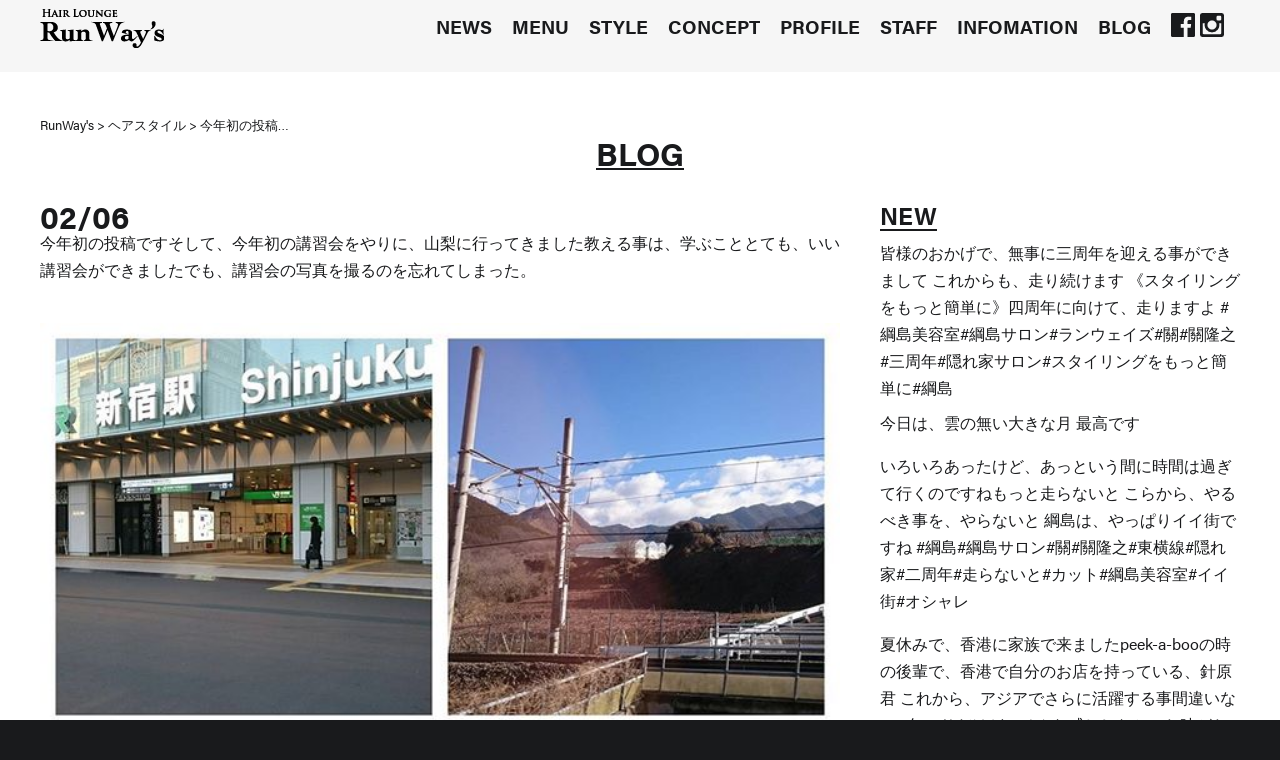

--- FILE ---
content_type: text/html; charset=UTF-8
request_url: http://runway-s.com/%E4%BB%8A%E5%B9%B4%E5%88%9D%E3%81%AE%E6%8A%95%E7%A8%BF%E3%81%A7%E3%81%99%E3%81%9D%E3%81%97%E3%81%A6%E3%80%81%E4%BB%8A%E5%B9%B4%E5%88%9D%E3%81%AE%E8%AC%9B%E7%BF%92%E4%BC%9A%E3%82%92%E3%82%84%E3%82%8A/
body_size: 9831
content:
<!DOCTYPE html>
<html lang="ja">

<head>
    <meta charset="UTF-8">
    <meta name="viewport" content="width=device-width,initial-scale=1">
        <script src="https://use.typekit.net/fro0rkp.js"></script>
    <script>
        try {
            Typekit.load({
                async: true
            });
        } catch (e) {}
    </script>
        <title>今年初の投稿ですそして、今年初の講習会をやりに、山梨に行ってきました教える事は、学ぶこととても、いい講習会ができましたでも、講習会の写真を撮るのを忘れてしまった。 &#8211; RunWay&#039;s</title>
<meta name='robots' content='max-image-preview:large' />
<link rel='dns-prefetch' href='//code.jquery.com' />
<link rel='dns-prefetch' href='//s.w.org' />
<link rel="alternate" type="application/rss+xml" title="RunWay&#039;s &raquo; 今年初の投稿ですそして、今年初の講習会をやりに、山梨に行ってきました教える事は、学ぶこととても、いい講習会ができましたでも、講習会の写真を撮るのを忘れてしまった。 のコメントのフィード" href="http://runway-s.com/%e4%bb%8a%e5%b9%b4%e5%88%9d%e3%81%ae%e6%8a%95%e7%a8%bf%e3%81%a7%e3%81%99%e3%81%9d%e3%81%97%e3%81%a6%e3%80%81%e4%bb%8a%e5%b9%b4%e5%88%9d%e3%81%ae%e8%ac%9b%e7%bf%92%e4%bc%9a%e3%82%92%e3%82%84%e3%82%8a/feed/" />
<script type="text/javascript">
window._wpemojiSettings = {"baseUrl":"https:\/\/s.w.org\/images\/core\/emoji\/14.0.0\/72x72\/","ext":".png","svgUrl":"https:\/\/s.w.org\/images\/core\/emoji\/14.0.0\/svg\/","svgExt":".svg","source":{"concatemoji":"http:\/\/runway-s.com\/wp-includes\/js\/wp-emoji-release.min.js?ver=6.0.11"}};
/*! This file is auto-generated */
!function(e,a,t){var n,r,o,i=a.createElement("canvas"),p=i.getContext&&i.getContext("2d");function s(e,t){var a=String.fromCharCode,e=(p.clearRect(0,0,i.width,i.height),p.fillText(a.apply(this,e),0,0),i.toDataURL());return p.clearRect(0,0,i.width,i.height),p.fillText(a.apply(this,t),0,0),e===i.toDataURL()}function c(e){var t=a.createElement("script");t.src=e,t.defer=t.type="text/javascript",a.getElementsByTagName("head")[0].appendChild(t)}for(o=Array("flag","emoji"),t.supports={everything:!0,everythingExceptFlag:!0},r=0;r<o.length;r++)t.supports[o[r]]=function(e){if(!p||!p.fillText)return!1;switch(p.textBaseline="top",p.font="600 32px Arial",e){case"flag":return s([127987,65039,8205,9895,65039],[127987,65039,8203,9895,65039])?!1:!s([55356,56826,55356,56819],[55356,56826,8203,55356,56819])&&!s([55356,57332,56128,56423,56128,56418,56128,56421,56128,56430,56128,56423,56128,56447],[55356,57332,8203,56128,56423,8203,56128,56418,8203,56128,56421,8203,56128,56430,8203,56128,56423,8203,56128,56447]);case"emoji":return!s([129777,127995,8205,129778,127999],[129777,127995,8203,129778,127999])}return!1}(o[r]),t.supports.everything=t.supports.everything&&t.supports[o[r]],"flag"!==o[r]&&(t.supports.everythingExceptFlag=t.supports.everythingExceptFlag&&t.supports[o[r]]);t.supports.everythingExceptFlag=t.supports.everythingExceptFlag&&!t.supports.flag,t.DOMReady=!1,t.readyCallback=function(){t.DOMReady=!0},t.supports.everything||(n=function(){t.readyCallback()},a.addEventListener?(a.addEventListener("DOMContentLoaded",n,!1),e.addEventListener("load",n,!1)):(e.attachEvent("onload",n),a.attachEvent("onreadystatechange",function(){"complete"===a.readyState&&t.readyCallback()})),(e=t.source||{}).concatemoji?c(e.concatemoji):e.wpemoji&&e.twemoji&&(c(e.twemoji),c(e.wpemoji)))}(window,document,window._wpemojiSettings);
</script>
<style type="text/css">
img.wp-smiley,
img.emoji {
	display: inline !important;
	border: none !important;
	box-shadow: none !important;
	height: 1em !important;
	width: 1em !important;
	margin: 0 0.07em !important;
	vertical-align: -0.1em !important;
	background: none !important;
	padding: 0 !important;
}
</style>
	<link rel='stylesheet' id='base-style-css'  href='http://runway-s.com/wp-content/themes/runways/style.css?ver=1.0' type='text/css' media='all' />
<link rel='stylesheet' id='wp-block-library-css'  href='http://runway-s.com/wp-includes/css/dist/block-library/style.min.css?ver=6.0.11' type='text/css' media='all' />
<style id='global-styles-inline-css' type='text/css'>
body{--wp--preset--color--black: #000000;--wp--preset--color--cyan-bluish-gray: #abb8c3;--wp--preset--color--white: #ffffff;--wp--preset--color--pale-pink: #f78da7;--wp--preset--color--vivid-red: #cf2e2e;--wp--preset--color--luminous-vivid-orange: #ff6900;--wp--preset--color--luminous-vivid-amber: #fcb900;--wp--preset--color--light-green-cyan: #7bdcb5;--wp--preset--color--vivid-green-cyan: #00d084;--wp--preset--color--pale-cyan-blue: #8ed1fc;--wp--preset--color--vivid-cyan-blue: #0693e3;--wp--preset--color--vivid-purple: #9b51e0;--wp--preset--gradient--vivid-cyan-blue-to-vivid-purple: linear-gradient(135deg,rgba(6,147,227,1) 0%,rgb(155,81,224) 100%);--wp--preset--gradient--light-green-cyan-to-vivid-green-cyan: linear-gradient(135deg,rgb(122,220,180) 0%,rgb(0,208,130) 100%);--wp--preset--gradient--luminous-vivid-amber-to-luminous-vivid-orange: linear-gradient(135deg,rgba(252,185,0,1) 0%,rgba(255,105,0,1) 100%);--wp--preset--gradient--luminous-vivid-orange-to-vivid-red: linear-gradient(135deg,rgba(255,105,0,1) 0%,rgb(207,46,46) 100%);--wp--preset--gradient--very-light-gray-to-cyan-bluish-gray: linear-gradient(135deg,rgb(238,238,238) 0%,rgb(169,184,195) 100%);--wp--preset--gradient--cool-to-warm-spectrum: linear-gradient(135deg,rgb(74,234,220) 0%,rgb(151,120,209) 20%,rgb(207,42,186) 40%,rgb(238,44,130) 60%,rgb(251,105,98) 80%,rgb(254,248,76) 100%);--wp--preset--gradient--blush-light-purple: linear-gradient(135deg,rgb(255,206,236) 0%,rgb(152,150,240) 100%);--wp--preset--gradient--blush-bordeaux: linear-gradient(135deg,rgb(254,205,165) 0%,rgb(254,45,45) 50%,rgb(107,0,62) 100%);--wp--preset--gradient--luminous-dusk: linear-gradient(135deg,rgb(255,203,112) 0%,rgb(199,81,192) 50%,rgb(65,88,208) 100%);--wp--preset--gradient--pale-ocean: linear-gradient(135deg,rgb(255,245,203) 0%,rgb(182,227,212) 50%,rgb(51,167,181) 100%);--wp--preset--gradient--electric-grass: linear-gradient(135deg,rgb(202,248,128) 0%,rgb(113,206,126) 100%);--wp--preset--gradient--midnight: linear-gradient(135deg,rgb(2,3,129) 0%,rgb(40,116,252) 100%);--wp--preset--duotone--dark-grayscale: url('#wp-duotone-dark-grayscale');--wp--preset--duotone--grayscale: url('#wp-duotone-grayscale');--wp--preset--duotone--purple-yellow: url('#wp-duotone-purple-yellow');--wp--preset--duotone--blue-red: url('#wp-duotone-blue-red');--wp--preset--duotone--midnight: url('#wp-duotone-midnight');--wp--preset--duotone--magenta-yellow: url('#wp-duotone-magenta-yellow');--wp--preset--duotone--purple-green: url('#wp-duotone-purple-green');--wp--preset--duotone--blue-orange: url('#wp-duotone-blue-orange');--wp--preset--font-size--small: 13px;--wp--preset--font-size--medium: 20px;--wp--preset--font-size--large: 36px;--wp--preset--font-size--x-large: 42px;}.has-black-color{color: var(--wp--preset--color--black) !important;}.has-cyan-bluish-gray-color{color: var(--wp--preset--color--cyan-bluish-gray) !important;}.has-white-color{color: var(--wp--preset--color--white) !important;}.has-pale-pink-color{color: var(--wp--preset--color--pale-pink) !important;}.has-vivid-red-color{color: var(--wp--preset--color--vivid-red) !important;}.has-luminous-vivid-orange-color{color: var(--wp--preset--color--luminous-vivid-orange) !important;}.has-luminous-vivid-amber-color{color: var(--wp--preset--color--luminous-vivid-amber) !important;}.has-light-green-cyan-color{color: var(--wp--preset--color--light-green-cyan) !important;}.has-vivid-green-cyan-color{color: var(--wp--preset--color--vivid-green-cyan) !important;}.has-pale-cyan-blue-color{color: var(--wp--preset--color--pale-cyan-blue) !important;}.has-vivid-cyan-blue-color{color: var(--wp--preset--color--vivid-cyan-blue) !important;}.has-vivid-purple-color{color: var(--wp--preset--color--vivid-purple) !important;}.has-black-background-color{background-color: var(--wp--preset--color--black) !important;}.has-cyan-bluish-gray-background-color{background-color: var(--wp--preset--color--cyan-bluish-gray) !important;}.has-white-background-color{background-color: var(--wp--preset--color--white) !important;}.has-pale-pink-background-color{background-color: var(--wp--preset--color--pale-pink) !important;}.has-vivid-red-background-color{background-color: var(--wp--preset--color--vivid-red) !important;}.has-luminous-vivid-orange-background-color{background-color: var(--wp--preset--color--luminous-vivid-orange) !important;}.has-luminous-vivid-amber-background-color{background-color: var(--wp--preset--color--luminous-vivid-amber) !important;}.has-light-green-cyan-background-color{background-color: var(--wp--preset--color--light-green-cyan) !important;}.has-vivid-green-cyan-background-color{background-color: var(--wp--preset--color--vivid-green-cyan) !important;}.has-pale-cyan-blue-background-color{background-color: var(--wp--preset--color--pale-cyan-blue) !important;}.has-vivid-cyan-blue-background-color{background-color: var(--wp--preset--color--vivid-cyan-blue) !important;}.has-vivid-purple-background-color{background-color: var(--wp--preset--color--vivid-purple) !important;}.has-black-border-color{border-color: var(--wp--preset--color--black) !important;}.has-cyan-bluish-gray-border-color{border-color: var(--wp--preset--color--cyan-bluish-gray) !important;}.has-white-border-color{border-color: var(--wp--preset--color--white) !important;}.has-pale-pink-border-color{border-color: var(--wp--preset--color--pale-pink) !important;}.has-vivid-red-border-color{border-color: var(--wp--preset--color--vivid-red) !important;}.has-luminous-vivid-orange-border-color{border-color: var(--wp--preset--color--luminous-vivid-orange) !important;}.has-luminous-vivid-amber-border-color{border-color: var(--wp--preset--color--luminous-vivid-amber) !important;}.has-light-green-cyan-border-color{border-color: var(--wp--preset--color--light-green-cyan) !important;}.has-vivid-green-cyan-border-color{border-color: var(--wp--preset--color--vivid-green-cyan) !important;}.has-pale-cyan-blue-border-color{border-color: var(--wp--preset--color--pale-cyan-blue) !important;}.has-vivid-cyan-blue-border-color{border-color: var(--wp--preset--color--vivid-cyan-blue) !important;}.has-vivid-purple-border-color{border-color: var(--wp--preset--color--vivid-purple) !important;}.has-vivid-cyan-blue-to-vivid-purple-gradient-background{background: var(--wp--preset--gradient--vivid-cyan-blue-to-vivid-purple) !important;}.has-light-green-cyan-to-vivid-green-cyan-gradient-background{background: var(--wp--preset--gradient--light-green-cyan-to-vivid-green-cyan) !important;}.has-luminous-vivid-amber-to-luminous-vivid-orange-gradient-background{background: var(--wp--preset--gradient--luminous-vivid-amber-to-luminous-vivid-orange) !important;}.has-luminous-vivid-orange-to-vivid-red-gradient-background{background: var(--wp--preset--gradient--luminous-vivid-orange-to-vivid-red) !important;}.has-very-light-gray-to-cyan-bluish-gray-gradient-background{background: var(--wp--preset--gradient--very-light-gray-to-cyan-bluish-gray) !important;}.has-cool-to-warm-spectrum-gradient-background{background: var(--wp--preset--gradient--cool-to-warm-spectrum) !important;}.has-blush-light-purple-gradient-background{background: var(--wp--preset--gradient--blush-light-purple) !important;}.has-blush-bordeaux-gradient-background{background: var(--wp--preset--gradient--blush-bordeaux) !important;}.has-luminous-dusk-gradient-background{background: var(--wp--preset--gradient--luminous-dusk) !important;}.has-pale-ocean-gradient-background{background: var(--wp--preset--gradient--pale-ocean) !important;}.has-electric-grass-gradient-background{background: var(--wp--preset--gradient--electric-grass) !important;}.has-midnight-gradient-background{background: var(--wp--preset--gradient--midnight) !important;}.has-small-font-size{font-size: var(--wp--preset--font-size--small) !important;}.has-medium-font-size{font-size: var(--wp--preset--font-size--medium) !important;}.has-large-font-size{font-size: var(--wp--preset--font-size--large) !important;}.has-x-large-font-size{font-size: var(--wp--preset--font-size--x-large) !important;}
</style>
<script type='text/javascript' src='http://code.jquery.com/jquery-1.10.1.min.js?ver=1.12.4' id='jquery-js'></script>
<link rel="https://api.w.org/" href="http://runway-s.com/wp-json/" /><link rel="alternate" type="application/json" href="http://runway-s.com/wp-json/wp/v2/posts/235" /><link rel="EditURI" type="application/rsd+xml" title="RSD" href="http://runway-s.com/xmlrpc.php?rsd" />
<link rel="wlwmanifest" type="application/wlwmanifest+xml" href="http://runway-s.com/wp-includes/wlwmanifest.xml" /> 
<meta name="generator" content="WordPress 6.0.11" />
<link rel="canonical" href="http://runway-s.com/%e4%bb%8a%e5%b9%b4%e5%88%9d%e3%81%ae%e6%8a%95%e7%a8%bf%e3%81%a7%e3%81%99%e3%81%9d%e3%81%97%e3%81%a6%e3%80%81%e4%bb%8a%e5%b9%b4%e5%88%9d%e3%81%ae%e8%ac%9b%e7%bf%92%e4%bc%9a%e3%82%92%e3%82%84%e3%82%8a/" />
<link rel='shortlink' href='http://runway-s.com/?p=235' />
<link rel="alternate" type="application/json+oembed" href="http://runway-s.com/wp-json/oembed/1.0/embed?url=http%3A%2F%2Frunway-s.com%2F%25e4%25bb%258a%25e5%25b9%25b4%25e5%2588%259d%25e3%2581%25ae%25e6%258a%2595%25e7%25a8%25bf%25e3%2581%25a7%25e3%2581%2599%25e3%2581%259d%25e3%2581%2597%25e3%2581%25a6%25e3%2580%2581%25e4%25bb%258a%25e5%25b9%25b4%25e5%2588%259d%25e3%2581%25ae%25e8%25ac%259b%25e7%25bf%2592%25e4%25bc%259a%25e3%2582%2592%25e3%2582%2584%25e3%2582%258a%2F" />
<link rel="alternate" type="text/xml+oembed" href="http://runway-s.com/wp-json/oembed/1.0/embed?url=http%3A%2F%2Frunway-s.com%2F%25e4%25bb%258a%25e5%25b9%25b4%25e5%2588%259d%25e3%2581%25ae%25e6%258a%2595%25e7%25a8%25bf%25e3%2581%25a7%25e3%2581%2599%25e3%2581%259d%25e3%2581%2597%25e3%2581%25a6%25e3%2580%2581%25e4%25bb%258a%25e5%25b9%25b4%25e5%2588%259d%25e3%2581%25ae%25e8%25ac%259b%25e7%25bf%2592%25e4%25bc%259a%25e3%2582%2592%25e3%2582%2584%25e3%2582%258a%2F&#038;format=xml" />
<link rel="icon" href="http://runway-s.com/wp-content/uploads/2016/09/cropped-fabicon-1-1-32x32.png" sizes="32x32" />
<link rel="icon" href="http://runway-s.com/wp-content/uploads/2016/09/cropped-fabicon-1-1-192x192.png" sizes="192x192" />
<link rel="apple-touch-icon" href="http://runway-s.com/wp-content/uploads/2016/09/cropped-fabicon-1-1-180x180.png" />
<meta name="msapplication-TileImage" content="http://runway-s.com/wp-content/uploads/2016/09/cropped-fabicon-1-1-270x270.png" />
</head>

<body>
    <header>
        <div class="container">
          <a href="http://runway-s.com/">
            <div id="header-logo">
<figure class="wp-block-image size-full"><img loading="lazy" width="124" height="39" src="http://runway-s.com/wp-content/uploads/2016/09/logo2-1.png" alt="" class="wp-image-66"/></figure>
</div>
          </a>
            <nav id="desktop-nav">
                <ul>
                    <li><a href="http://runway-s.com/#news">NEWS</a></li>
                    <li><a href="http://runway-s.com/#menu">MENU</a></li>
                    <li><a href="http://runway-s.com/#style">STYLE</a></li>
                    <li><a href="http://runway-s.com/#concept">CONCEPT</a></li>
                    <li><a href="http://runway-s.com/#profile">PROFILE</a></li>
                    <li><a href="http://runway-s.com/#staff">STAFF</a></li>
                    <li><a href="http://runway-s.com/#infomation">INFOMATION</a></li>
                    <li><a href="http://runway-s.com//blog">BLOG</a></li>
                    <li>
                        <a href="https://www.facebook.com/seki777" target="_blank">
                            <svg class="fb" xmlns="http://www.w3.org/2000/svg" viewbox="0 0 300 300">
                                <path fill="#191a1c" d="M283.44,0H16.56A16.56,16.56,0,0,0,0,16.56V283.44A16.56,16.56,0,0,0,16.56,300H160.24V183.82h-39.1V138.55h39.1V105.16c0-38.75,23.67-59.85,58.23-59.85a320.77,320.77,0,0,1,34.94,1.78V87.59h-24c-18.8,0-22.44,8.93-22.44,22v28.91h44.83L246,183.82H207V300h76.45A16.56,16.56,0,0,0,300,283.44V16.56A16.56,16.56,0,0,0,283.44,0Z"
                                />
                            </svg>
                        </a>
                        <a href="https://www.instagram.com/sekitakayuki/" target="_blank">
                            <svg class="insta" xmlns="http://www.w3.org/2000/svg" viewbox="0 0 300 300">
                                <path fill="#191a1c" d="M265.39,126.91H239.28a92.31,92.31,0,1,1-178.55,0H34.61V253.84a11.54,11.54,0,0,0,11.55,11.53H253.84a11.54,11.54,0,0,0,11.55-11.53Zm0-80.76a11.54,11.54,0,0,0-11.55-11.54H219.23A11.54,11.54,0,0,0,207.7,46.15V80.77A11.54,11.54,0,0,0,219.23,92.3h34.61a11.54,11.54,0,0,0,11.55-11.54ZM150,92.3A57.69,57.69,0,1,0,207.7,150,57.69,57.69,0,0,0,150,92.3M265.39,300H34.61A34.62,34.62,0,0,1,0,265.37V34.61A34.61,34.61,0,0,1,34.61,0H265.39A34.61,34.61,0,0,1,300,34.61V265.37A34.62,34.62,0,0,1,265.39,300"
                                />
                            </svg>
                        </a>
                    </li>
                </ul>
            </nav>
            <nav id="mobile-nav">
              <a href="tel:045-294-9708">
                  <svg class="tel" xmlns="http://www.w3.org/2000/svg" viewbox="0 0 300 300">
                      <path fill="#191a1c" d="M300.48,40.42a40,40,0,0,0-40-40h-220a40,40,0,0,0-40,40v220a40,40,0,0,0,40,40h220a40,40,0,0,0,40-40ZM270.4,240.68v0L253.9,257.45l-2-2C240.09,265.3,187.15,280,105.76,198,27.34,119,43.26,69.74,51.7,58L50,56.29,66.45,39.54a9.43,9.43,0,0,1,13.25-.11l47.78,46.76v.06c3,3.43,3.68,9.23-.11,13.08l-.13,0-16.52,16.73-1.33-1.28c-6.83,8.16.79,19.27,9.51,29.87l40.51,39.84c18.53,14.84,28.53,21.59,36.15,15.41l-2.32-2.28,16.49-16.76a9.16,9.16,0,0,1,13-.12l47.53,46.78v.06A9.21,9.21,0,0,1,270.4,240.68Z"/>
                  </svg>
              </a>
                <button id="menuButton"> <span></span> <span></span> <span></span></button>
                <div class="toggle-menu">
                    <div class="toggle-main-inner">
                        <ul>
                            <li><a href="http://runway-s.com/#news">NEWS</a></li>
                            <li><a href="http://runway-s.com/#menu">MENU</a></li>
                            <li><a href="http://runway-s.com/#style">STYLE</a></li>
                            <li><a href="http://runway-s.com/#concept">CONCEPT</a></li>
                            <li><a href="http://runway-s.com/#profile">PROFILE</a></li>
                            <li><a href="http://runway-s.com/#staff">STAFF</a></li>
                            <li><a href="http://runway-s.com/#infomation">INFOMATION</a></li>
                            <li><a href="http://runway-s.com//blog">BLOG</a></li>
                            <li>
                                <a href="https://www.facebook.com/seki777" target="_blank">
                                    <svg class="fb" xmlns="http://www.w3.org/2000/svg" viewbox="0 0 300 300">
                                        <path fill="#191a1c" d="M283.44,0H16.56A16.56,16.56,0,0,0,0,16.56V283.44A16.56,16.56,0,0,0,16.56,300H160.24V183.82h-39.1V138.55h39.1V105.16c0-38.75,23.67-59.85,58.23-59.85a320.77,320.77,0,0,1,34.94,1.78V87.59h-24c-18.8,0-22.44,8.93-22.44,22v28.91h44.83L246,183.82H207V300h76.45A16.56,16.56,0,0,0,300,283.44V16.56A16.56,16.56,0,0,0,283.44,0Z"
                                        />
                                    </svg>
                                </a>
                                <a href="https://www.instagram.com/sekitakayuki/" target="_blank">
                                    <svg class="insta" xmlns="http://www.w3.org/2000/svg" viewbox="0 0 300 300">
                                        <path fill="#191a1c" d="M265.39,126.91H239.28a92.31,92.31,0,1,1-178.55,0H34.61V253.84a11.54,11.54,0,0,0,11.55,11.53H253.84a11.54,11.54,0,0,0,11.55-11.53Zm0-80.76a11.54,11.54,0,0,0-11.55-11.54H219.23A11.54,11.54,0,0,0,207.7,46.15V80.77A11.54,11.54,0,0,0,219.23,92.3h34.61a11.54,11.54,0,0,0,11.55-11.54ZM150,92.3A57.69,57.69,0,1,0,207.7,150,57.69,57.69,0,0,0,150,92.3M265.39,300H34.61A34.62,34.62,0,0,1,0,265.37V34.61A34.61,34.61,0,0,1,34.61,0H265.39A34.61,34.61,0,0,1,300,34.61V265.37A34.62,34.62,0,0,1,265.39,300"
                                        />
                                    </svg>
                                </a>
                            </li>
                        </ul>
                    </div>
                </div>
            </nav>
        </div>
    </header>

    <main>
        <section id="blog-main">
            <div class="container">
                <div class="breadcrumbs" vocab="http://schema.org/" typeof="BreadcrumbList">
                    <!-- Breadcrumb NavXT 7.1.0 -->
<span property="itemListElement" typeof="ListItem"><a property="item" typeof="WebPage" title="Go to RunWay&#039;s." href="http://runway-s.com" class="home" ><span property="name">RunWay&#039;s</span></a><meta property="position" content="1"></span> &gt; <span property="itemListElement" typeof="ListItem"><a property="item" typeof="WebPage" title="Go to the ヘアスタイル カテゴリー archives." href="http://runway-s.com/category/hair-style/" class="taxonomy category" ><span property="name">ヘアスタイル</span></a><meta property="position" content="2"></span> &gt; <span property="itemListElement" typeof="ListItem"><span property="name" class="post post-post current-item">今年初の投稿ですそして、今年初の講習会をやりに、山梨に行ってきました教える事は、学ぶこととても、いい講習会ができましたでも、講習会の写真を撮るのを忘れてしまった。</span><meta property="url" content="http://runway-s.com/%e4%bb%8a%e5%b9%b4%e5%88%9d%e3%81%ae%e6%8a%95%e7%a8%bf%e3%81%a7%e3%81%99%e3%81%9d%e3%81%97%e3%81%a6%e3%80%81%e4%bb%8a%e5%b9%b4%e5%88%9d%e3%81%ae%e8%ac%9b%e7%bf%92%e4%bc%9a%e3%82%92%e3%82%84%e3%82%8a/"><meta property="position" content="3"></span>                </div>
                <h1><span class="section-title">BLOG</span></h1>
                <div id="blog-post">
                    <article>
                                                                          <div class="date">02/06</div>
                            <div class="b-title">今年初の投稿ですそして、今年初の講習会をやりに、山梨に行ってきました教える事は、学ぶこととても、いい講習会ができましたでも、講習会の写真を撮るのを忘れてしまった。</div>
                            <div class="post-container">
                              <p><img src="http://runway-s.com/wp-content/uploads/2017/02/16464053_170162790140493_1602910390759456768_n.jpg" alt="今年初の投稿ですそして、今年初の講習会をやりに、山梨に行ってきました教える事は、学ぶこととても、いい講習会ができましたでも、講習会の写真を撮るのを忘れてしまった。 #Runway&#039;s#runway&#039;s#關#關隆之#講習会#綱島#教える事は、学ぶこと#熱い講習会#写真撮るのを忘れた" width="800" height="800" /><br />
Post from Instagram</p>
                            </div>
                                                                      </article>
                    <div id="pagenation"><div class="preview"><a href="http://runway-s.com/%e4%bb%8a%e5%b9%b4%e3%82%82%e3%80%81%e4%bb%8a%e6%97%a5%e3%81%a7%e7%84%a1%e4%ba%8b%e3%81%ab%e4%bb%95%e4%ba%8b%e7%b4%8d%e3%82%81%e3%81%8c%e3%81%a7%e3%81%8d%e3%81%be%e3%81%97%e3%81%9f%e5%b9%b4%e5%a7%8b/" rel="prev">&laquo; PREVIEW</a></div><div class="next"><a href="http://runway-s.com/%e5%a7%8b%e3%82%81%e3%81%a6%e3%81%94%e6%9d%a5%e5%ba%97%e3%81%ae%e3%81%8a%e5%ae%a2%e6%a7%98%e3%80%82%e3%82%b7%e3%83%a7%e3%83%bc%e3%83%88%e3%82%ab%e3%83%83%e3%83%88%e3%81%ab%e3%81%99%e3%82%8b%e3%81%ae/" rel="next">NEXT &raquo;</a></div></div>
                </div>
                <aside id="blog-menu">
        
		
		<h3>NEW</h3>
		<ul>
											<li>
					<a href="http://runway-s.com/%e7%9a%86%e6%a7%98%e3%81%ae%e3%81%8a%e3%81%8b%e3%81%92%e3%81%a7%e3%80%81%e7%84%a1%e4%ba%8b%e3%81%ab%e4%b8%89%e5%91%a8%e5%b9%b4%e3%82%92%e8%bf%8e%e3%81%88%e3%82%8b%e4%ba%8b%e3%81%8c%e3%81%a7%e3%81%8d/">皆様のおかげで、無事に三周年を迎える事ができまして️ これからも、走り続けます️ 《スタイリングをもっと簡単に》四周年に向けて、走りますよ #綱島美容室#綱島サロン#ランウェイズ#關#關隆之#三周年#隠れ家サロン#スタイリングをもっと簡単に#綱島</a>
									</li>
											<li>
					<a href="http://runway-s.com/%e4%bb%8a%e6%97%a5%e3%81%af%e3%80%81%e9%9b%b2%e3%81%ae%e7%84%a1%e3%81%84%e5%a4%a7%e3%81%8d%e3%81%aa%e6%9c%88%ef%b8%8f-%e6%9c%80%e9%ab%98%e3%81%a7%e3%81%99%ef%b8%8f/">今日は、雲の無い大きな月️ 最高です️</a>
									</li>
											<li>
					<a href="http://runway-s.com/%e3%81%84%e3%82%8d%e3%81%84%e3%82%8d%e3%81%82%e3%81%a3%e3%81%9f%e3%81%91%e3%81%a9%e3%80%81%e3%81%82%e3%81%a3%e3%81%a8%e3%81%84%e3%81%86%e9%96%93%e3%81%ab%e6%99%82%e9%96%93%e3%81%af%e9%81%8e%e3%81%8e/">いろいろあったけど、あっという間に時間は過ぎて行くのですねもっと走らないと️ こらから、やるべき事を、やらないと️ 綱島は、やっぱりイイ街ですね #綱島#綱島サロン#關#關隆之#東横線#隠れ家#二周年#走らないと#カット#綱島美容室#イイ街#オシャレ</a>
									</li>
											<li>
					<a href="http://runway-s.com/%e5%a4%8f%e4%bc%91%e3%81%bf%e3%81%a7%e3%80%81%e9%a6%99%e6%b8%af%e3%81%ab%e5%ae%b6%e6%97%8f%e3%81%a7%e6%9d%a5%e3%81%be%e3%81%97%e3%81%9f%ef%b8%8fpeek-a-boo%e3%81%ae%e6%99%82%e3%81%ae%e5%be%8c%e8%bc%a9/">夏休みで、香港に家族で来ました️peek-a-booの時の後輩で、香港で自分のお店を持っている、針原君️ これから、アジアでさらに活躍する事間違いない️ 7年ぶりだけど、そんな感じしなかった時がたっても、いつまでも大切な仲間ですね#香港#LBH#針原#久しぶりの#アジアで活躍#自分も頑張らないと#ランウェイズ#美容師#關#關隆之#楽しい時間</a>
									</li>
											<li>
					<a href="http://runway-s.com/%e3%82%af%e3%83%a9%e3%83%83%e3%82%b7%e3%83%bc%e3%81%ae3%e6%9c%88%e5%8f%b7%e3%81%ae%e5%be%8c%e3%82%8d%ef%bd%9e%ef%bd%9e%e3%81%ae%e6%96%b9%e3%81%ab%e5%ba%83%e5%91%8a%e3%82%92%e5%87%ba%e3%81%97%e3%81%be/">クラッシーの3月号の後ろ～～の方に広告を出しました～ 数あるお店の中で、掲載の依頼を頂けた事を嬉しく思いますみなさん、探してみてくださいな～ 後、スタッフも募集してます最近、予約を断る事が増えて来てしまったので、一緒に楽しく働いてくれる方、募集中です～ #クラッシー#クラッシー3月号#綱島美容室#綱島ランウェイズ#綱島ランウェーズ#關#關隆之#広告#スタッフ募集#出きることから</a>
									</li>
					</ul>

		<h3>ARCHIVE</h3>
			<ul>
					<li><a href='http://runway-s.com/2019/10/'>2019年10月</a></li>
	<li><a href='http://runway-s.com/2019/01/'>2019年1月</a></li>
	<li><a href='http://runway-s.com/2018/10/'>2018年10月</a></li>
	<li><a href='http://runway-s.com/2018/08/'>2018年8月</a></li>
	<li><a href='http://runway-s.com/2018/02/'>2018年2月</a></li>
	<li><a href='http://runway-s.com/2018/01/'>2018年1月</a></li>
	<li><a href='http://runway-s.com/2017/12/'>2017年12月</a></li>
	<li><a href='http://runway-s.com/2017/11/'>2017年11月</a></li>
	<li><a href='http://runway-s.com/2017/10/'>2017年10月</a></li>
	<li><a href='http://runway-s.com/2017/09/'>2017年9月</a></li>
	<li><a href='http://runway-s.com/2017/08/'>2017年8月</a></li>
	<li><a href='http://runway-s.com/2017/07/'>2017年7月</a></li>
	<li><a href='http://runway-s.com/2017/06/'>2017年6月</a></li>
	<li><a href='http://runway-s.com/2017/05/'>2017年5月</a></li>
	<li><a href='http://runway-s.com/2017/04/'>2017年4月</a></li>
	<li><a href='http://runway-s.com/2017/03/'>2017年3月</a></li>
	<li><a href='http://runway-s.com/2017/02/'>2017年2月</a></li>
	<li><a href='http://runway-s.com/2016/12/'>2016年12月</a></li>
	<li><a href='http://runway-s.com/2016/11/'>2016年11月</a></li>
	<li><a href='http://runway-s.com/2016/10/'>2016年10月</a></li>
	<li><a href='http://runway-s.com/2016/09/'>2016年9月</a></li>
			</ul>

			<h3>CATHEGORY</h3>
			<ul>
					<li class="cat-item cat-item-2"><a href="http://runway-s.com/category/notice/">お知らせ</a>
</li>
	<li class="cat-item cat-item-3"><a href="http://runway-s.com/category/hair-style/">ヘアスタイル</a>
</li>
			</ul>

			    </aside>
            </div>
        </section>

<section id="infomation">
    <div class="container">
        <h1><span class="section-title">INFOMATION</span></h1>
        <div id="infomation-left">
            <h3>営業時間</h3>
            <p>
                			<div class="textwidget">平日　10:00〜20:00<br>
土祝　10:00〜19:00<br>
日　　10:00〜18:00</div>
		            </p>
            <h3>定休日</h3>
            <p>			<div class="textwidget">月曜日</div>
		</p>
            <svg id="add-icon" xmlns="http://www.w3.org/2000/svg" viewbox="0 0 300 300">
                <path fill="#fff" d="M150,0A97.49,97.49,0,0,0,52.51,97.49C52.51,151.32,111.73,300,150,300s97.49-148.68,97.49-202.51A97.49,97.49,0,0,0,150,0Zm0,142.5a45,45,0,1,1,45-45A45,45,0,0,1,150,142.5Z" />
            </svg>
            <p><a href="http://maps.google.co.jp/maps?q=神奈川県横浜市港北区綱島西2-11-4シュロスオータニ綱島1F" target="_blank">神奈川県横浜市港北区綱島西2-11-4シュロスオータニ綱島1F</a></p>
<!--
            <svg id="mail-icon" xmlns="http://www.w3.org/2000/svg" viewbox="0 0 300 300">
                <path fill="#fff" d="M283,28.42H23.4c-11,0-23.4,11.4-23.4,22.43V97.78L150,187,300,97.78V50.85C300,39.82,294.07,28.42,283,28.42ZM153.22,208.57c-1.77,0-5.25-.47-6.83-1.4L0,121V250.57c0,11,12.37,21.85,23.4,21.85H283c11,0,17-10.82,17-21.85V121L156.83,207.17C155.25,208.1,155,208.57,153.22,208.57Z"
                />
            </svg>
            <p><a href="mailto:"></a></p>
-->
            <svg id="tel-icon" xmlns="http://www.w3.org/2000/svg" viewbox="0 0 300 300">
                <path fill="#fff" d="M300.48,40.42a40,40,0,0,0-40-40h-220a40,40,0,0,0-40,40v220a40,40,0,0,0,40,40h220a40,40,0,0,0,40-40ZM270.4,240.68v0L253.9,257.45l-2-2C240.09,265.3,187.15,280,105.76,198,27.34,119,43.26,69.74,51.7,58L50,56.29,66.45,39.54a9.43,9.43,0,0,1,13.25-.11l47.78,46.76v.06c3,3.43,3.68,9.23-.11,13.08l-.13,0-16.52,16.73-1.33-1.28c-6.83,8.16.79,19.27,9.51,29.87l40.51,39.84c18.53,14.84,28.53,21.59,36.15,15.41l-2.32-2.28,16.49-16.76a9.16,9.16,0,0,1,13-.12l47.53,46.78v.06A9.21,9.21,0,0,1,270.4,240.68Z"
                />
            </svg>
            <p><a href="tel:045-294-9708">045-294-9708</a></p>
        </div>
        <div id="infomation-right">
            <div class="ggmap">
              <iframe id="gmap" src="https://www.google.com/maps/embed?pb=!1m18!1m12!1m3!1d3246.7327697125784!2d139.62919161525474!3d35.53560093022851!2m3!1f0!2f0!3f0!3m2!1i1024!2i768!4f13.1!3m3!1m2!1s0x60185f15df032ec1%3A0x9dec47d6a8bd83be!2z44CSMjIzLTAwNTMg56We5aWI5bed55yM5qiq5rWc5biC5riv5YyX5Yy657ax5bO26KW_77yS5LiB55uu77yR77yR4oiS77yVIOOCt-ODpeODreOCueOCquODvOOCv-ODi-e2seWztg!5e0!3m2!1sja!2sjp!4v1475199993524" width="640" height="480" frameborder="0" style="border:0" allowfullscreen></iframe>
            </div>
        </div>
    </div>
</section>
</main>
<footer>
<small><span>&copy;</span>2016–2026 RunWay&#039;s All rights reserved.</small>
</footer>
<script type="text/javascript" src="http://runway-s.com/wp-content/themes/runways/js/jquery.magnific-popup.min.js"></script>
<script type="text/javascript" src="https://maps.google.com/maps/api/js?sensor=false"></script>
<script type="text/javascript" src="http://runway-s.com/wp-content/themes/runways/js/jquery.tipsy.js"></script>
<script>


$(function() {
    $('a[href*=#], area[href*=#]').not(".noScroll").click(function() {

        var speed = 800, // ミリ秒(この値を変えるとスピードが変わる)
            href = $(this).prop("href"), //リンク先を絶対パスとして取得
            hrefPageUrl = href.split("#")[0], //リンク先を絶対パスについて、#より前のURLを取得
            currentUrl = location.href, //現在のページの絶対パスを取得
            currentUrl = currentUrl.split("#")[0]; //現在のページの絶対パスについて、#より前のURLを取得
        //#より前の絶対パスが、リンク先と現在のページで同じだったらスムーススクロールを実行
        if (hrefPageUrl == currentUrl) {
            //リンク先の#からあとの値を取得
            href = href.split("#");
            href = href.pop();
            href = "#" + href;
            //スムースクロールの実装
            var target = $(href == "#" || href == "" ? 'html' : href),
                position = target.offset().top, //targetの位置を取得
                body = 'body',
                userAgent = window.navigator.userAgent.toLowerCase();
            if (userAgent.indexOf('msie') > -1 || userAgent.indexOf('trident') > -1 || userAgent.indexOf("firefox") > -1) { /*IE8.9.10.11*/
                body = 'html';
            }
            $(body).animate({
                scrollTop: position
            }, speed, 'swing', function() {
                //スムーススクロールを行ったあとに、アドレスを変更(アドレスを変えたくない場合はここを削除)
                if (href != "#top" && href != "#") {
                    location.href = href;
                }
            });
            return false;
        }
    });
});

$(function() {
    $(".s-more").hide();
    var flg = "close";
    $(".s-more-btn").click(function() {
        $(".s-more").slideToggle();
        if (flg == "close") {
            $(this).text("CLOSE");
            flg = "open";
        } else {
            $(this).text("VIEW MORE");
            flg = "close";
        }
    });
});

$(function() {
    $('#s-article-container').magnificPopup({
        delegate: 'a',
        type: 'image',
        closeBtnInside: false,
        gallery: {
            enabled: true
        },
        removalDelay: 500,
        callbacks: {
            beforeOpen: function() {
                this.st.image.markup = this.st.image.markup.replace('mfp-figure', 'mfp-figure mfp-with-anim');
                this.st.mainClass = this.st.el.attr('data-effect');
            }
        },
        closeOnContentClick: true,
        midClick: true
    });
});

$(function() {
    $("#menuButton").click(function() {
        $(this).toggleClass("active"); //メニューボタンの切り替え
        /*-- メニューの開閉 --*/
        if ($(this).hasClass("active")) {
            $("body").css("oveflow", "hidden");
            $(".toggle-main").animate({
                "left": "-100%"
            }, 400);
            $(".toggle-menu")
                .show()
                .animate({
                    "left": "0%"
                }, 400);
        } else {
            $(".toggle-main").animate({
                "left": 0
            }, 400);
            $(".toggle-menu")
                .show()
                .animate({
                    "left": "100%"
                }, 400, function() {
                    $(".toggle-menu").hide();
                    $("body").css("oveflow", "visible");
                });
        }
        return false;
    });
});
$('nav#mobile-nav a').on('click', function(){ $("#menuButton").click(); });

$(function() {
  $('#s-article-container article:gt(5)').addClass('s-more');
});


$(function() {
    // Geocoderで大阪の緯度・経度を取得
    var geocoder = new google.maps.Geocoder();
    geocoder.geocode({address:"神奈川県横浜市港北区綱島西2-11-4シュロスオータニ綱島1F"}, function(results, status) {
        var location = results[0].geometry.location; // 取得できた緯度・経度
        var options = {
            center: location, // 取得できた緯度・経度を中央に設定
            zoom: 16,
            navigationControl: true,
            mapTypeControl: true,
            scaleControl: true
        };
        // 地図を表示
        var map = new google.maps.Map($("#gmap").get(0), options);
        var marker = new google.maps.Marker({position: location, map: map});
    });
});

$(function() {
    $('.staff-thumb-wrapper').tipsy({
        gravity: 's',
        opacity: 1,
        fade: true, //フェードさせるか
        html:true,
    });
});

</script>
</body>

</html>


--- FILE ---
content_type: text/css
request_url: http://runway-s.com/wp-content/themes/runways/style.css?ver=1.0
body_size: 2876
content:
/*
Theme Name: runways
Theme URI: http://wordpress.org/
Description: The 2010 default theme for WordPress.
Author: wordpressdotorg
Author URI: http://wordpress.org/
Version: 1.0

License:
License URI:

General comments (optional).
*/




/* -----------------------------------------------
IMPORT CSS
----------------------------------------------- */
@import url("css/ress.min.css");
@import url("css/magnific-popup.css");
@import url("css/tipsy.css");


body {
    color: #191a1c;
    background-color: #191a1c;
    font-size: 16px;
    line-height: 1.7rem;
    font-family: "acumin-pro", "游ゴシック", YuGothic, "ヒラギノ角ゴ Pro", "Hiragino Kaku Gothic Pro", "メイリオ", "Meiryo", sans-serif;
}
li {
    list-style: none;
}
a {
    color: #191a1c;
    text-decoration: none;
    -webkit-transition: all 0.3s;
    -o-transition: all 0.3s;
    transition: all 0.3s;
}
a:visited {
    color: #191a1c;
}
a:hover {
    opacity: 0.5;
}
img {
    width: 100%;
}
.container {
    width: 100%;
    max-width: 1280px;
    margin-left: auto;
    margin-right: auto;
    padding: 64px 40px 80px;
    overflow: hidden;
}
@media screen and (max-width: 959px) {
    .container {
      padding: 64px 10px 80px;
    }
}
h1 {
    text-align: center;
    font-size: 2rem;
}
h3 {
    font-weight: normal;
}
.section-title {
    display: inline-block;
    margin-bottom: 32px;
    padding-bottom: 2px;
    border-bottom: 2px solid;
}
.more-area {
    clear: both;
    text-align: center;
}
.more {
    display: inline-block;
    border: 2px solid;
    padding: 12px 80px;
    font-weight: bold;
}


/* -----------------------------------------------
HEADER
----------------------------------------------- */
header {
    height: 72px;
    background-color: #f6f6f6;
    display: flex;
    align-items: center;
    display: -webkit-flex;
    -webkit-align-items: center;
    position: fixed;
    top:0;
    z-index: 999;
    width: 100%;
}
header .container {
    padding: 0 40px;
}
#header-logo {
    float: left;
    font-weight: bold;
}
header nav {
    float: right;
}
header nav#desktop-nav ul li {
    float: left;
    font-size: 1.2rem;
    font-weight: bold;
    padding: 4px;
    margin-right: 12px;
}
header nav#mobile-nav {
  display: none;
}
header nav#mobile-nav ul li {
  text-align: left;
  font-weight: bold;
}
header nav button:focus {
  outline: none;
}
@media screen and (max-width: 959px) {
  header nav#desktop-nav {
    display: none;
  }
  header nav#mobile-nav {
    display: inline-block;
  }
  header nav#mobile-nav svg.tel {
    margin-right: 20px;
    margin-top: 8px;
  }
}
header nav svg {
    width: 24px;
    height: 24px;
}


/* -----------------------------------------------
BANNER
----------------------------------------------- */

#banner-area {
    clear: both;
    margin-top: 72px;
    height: 420px;
    display: flex;
    display: -webkit-flex;
    justify-content: center;
    -webkit-justify-content: center;
    align-items: center;
    -webkit-align-items: center;
    color: #fff;
    background-position: center;
    background-size: cover;
    background-attachment: scroll;
}
#banner-logo {}


/* -----------------------------------------------
NEWS
----------------------------------------------- */

#news {
    background-color: #fff;
}
#n-article-container {
    width: 100%;
    display: flex;
    display: -webkit-flex;
    justify-content: center;
    -webkit-justify-content: center;
    margin-bottom: 32px;
}
.n-article {
    width: 22%;
    margin: 0 20px;
}
@media screen and (max-width: 959px) {
  #n-article-container {
    justify-content: space-between;
  }
  .n-article {
      width: 33%;
      margin: 0;
  }
  .n-article:nth-child(2) {
    margin: 0 20px;
  }
}
.n-thumb-wrapper {
  position: relative;
  width: 100%;
}
.n-thumb-wrapper:before {
  content: "";
  display: block;
  padding-top: 100%;
}
.n-thumb {
  position: absolute;
  top: 0;
  left: 0;
  bottom: 0;
  right: 0;
  background-size: cover;
}
.date {
    font-weight: bold;
    font-size: 2rem;
}


/* -----------------------------------------------
MENU
----------------------------------------------- */

#menu-left {
    color: #fff;
    width: 50%;
    float: left;
    padding-top: 400px;
}
#menu-right {
    background-color: #fff;
    color: #191a1c;
    width: 50%;
    float: left;
    margin: -64px 0 -80px;
    padding: 64px 0 80px;
}
#menu-right table {
  margin: auto;
}
#menu-right tr {
  vertical-align: top;
}
#menu-right tr.tHead {
  height: 48px;
  vertical-align: bottom;
  font-size: 1.2rem;
  font-weight: bold;
}
#menu-right table span, #menu-right .tdCaption {
  font-size: 0.8rem;
  color: #898989;
}
#menu-right .td-left {
  width: 80%;
}
#menu-right .td-right {
  width: 20%;
}
@media screen and (max-width: 959px) {
  #menu-left {
    width: 100%;
    padding-top: 0;
  }
  #menu-right {
    width: 100%;
    background-color: #191a1c;
    color: #fff;
    margin: 0;
    padding: 0;
  }
}

/* -----------------------------------------------
PARALLAX
----------------------------------------------- */

.parallax {
    height: 360px;
    background-size: cover;
    background-position: center;
    background-attachment: scroll;
}

/* -----------------------------------------------
STYLE
----------------------------------------------- */

#style {
    background-color: #d5caaa;
}
#s-article-container {
    width: 100%;
    display: flex;
    display: -webkit-flex;
    justify-content: center;
    -webkit-justify-content: center;
    flex-wrap: wrap;
    -webkit-flex-wrap: wrap;;
    margin-bottom: 12px;
}
.s-article {
    width: 22%;
    margin: 0 20px 40px;
}
@media screen and (max-width: 959px) {
  #s-article-container {
    justify-content: space-between;
  }
  .s-article {
      width: 30%;
      margin: 0 0 20px;
  }
}
.s-thumb-wrapper {
  position: relative;
  width: 100%;
}
.s-thumb-wrapper:before {
  content: "";
  display: block;
  padding-top: 100%;
}
.s-thumb {
  position: absolute;
  top: 0;
  left: 0;
  bottom: 0;
  right: 0;
  background-size: cover;
}
.s-more {
  display: none;
}
.s-more-btn {
  cursor: pointer;
  -webkit-transition: all 0.3s;
  -o-transition: all 0.3s;
  transition: all 0.3s;
}
.s-more-btn:hover {
  opacity: 0.5;
}

/* -----------------------------------------------
CONCEPT
----------------------------------------------- */

#concept {
    background-color: #fff;
    text-align: center;
}
#concept p {
    line-height: 2rem;
}
@media screen and (max-width: 959px) {
  #concept p br{
    display: none;
  }
  #concept {
    text-align: left;
  }
}


/* -----------------------------------------------
PROFILE
----------------------------------------------- */

#profile {
    background-color: #d5caaa;
}
#profile-left {
    width: 45%;
    float: left;
    text-align: right;
}
#profile-left img {
    width: 238px;
}
#profile-right {
    width: 55%;
    float: left;
    padding-left: 24px;
}
#profile-right h2 {
    font-weight: normal;
    margin-top: -6px;
}
#profile-right tr {
    height: 32px;
    vertical-align: top;
}
@media screen and (max-width: 959px) {
  #profile-left {
    width: 40%;
  }
  #profile-left img {
    width: 100%;
  }
  #profile-right {
    width: 60%;
  }
}
@media screen and (max-width: 599px) {
  #profile-left {
    width: 100%;
    text-align: center;
    margin-bottom: 12px;
  }
  #profile-left img {
    width: 50%;
  }
  #profile-right {
    width: 100%;
  }
}


/* -----------------------------------------------
STAFF
----------------------------------------------- */
#staff {
  background-color: #fff;
}
#staff-container {
    width: 100%;
    display: flex;
    display: -webkit-flex;
    justify-content: center;
    -webkit-justify-content: center;
    flex-wrap: wrap;
    -webkit-flex-wrap: wrap;;
    margin-bottom: 12px;
}
.staff-article {
    width: 18%;
    margin: 0 20px 40px;
    text-align: center;
}
@media screen and (max-width: 959px) {
  #staff-container {
    justify-content: center;
    -webkit-justify-content: center;
  }
  .staff-article {
      width: 30%;
      margin: 0 5px 20px;
  }
}
.staff-thumb-wrapper {
  position: relative;
  width: 100%;
  cursor: pointer;
}
.staff-thumb-wrapper:before {
  content: "";
  display: block;
  padding-top: 100%;
}
.staff-thumb {
  position: absolute;
  top: 0;
  left: 0;
  bottom: 0;
  right: 0;
  background-size: cover;
}
.staff-name {
  font-weight: bold;
  font-size: 1.1rem;
  padding-top: 10px;
}
.staff-position {
  color: #898989;
  font-size: 0.9rem;
  line-height: 1rem;
}


/* -----------------------------------------------
INFOMATION
----------------------------------------------- */

#infomation {
    background-color: #191a1c;
    color: #fff;
}
#infomation .container {
    padding-bottom: 0;
}
#infomation h3 {
    display: inline-block;
    border-bottom: 2px solid;
    padding-bottom: 4px;
}
#infomation svg {
    width: 24px;
    height: 24px;
}
#infomation p {
    margin-top: 12px;
    margin-bottom: 32px;
}
#infomation-left {
    float: left;
    width: 40%;
}
#infomation-right {
    float: left;
    width: 60%;
}
.ggmap {
    position: relative;
    padding-bottom: 56.25%;
    padding-top: 30px;
    height: 0;
    overflow: hidden;
}
#gmap{
  position: absolute;
  top: 0;
  left: 0;
  width: 100%;
  height: 100%;
}
.ggmap iframe, .ggmap object, .ggmap embed {
    position: absolute;
    top: 0;
    left: 0;
    width: 100%;
    height: 100%;
}
@media screen and (max-width: 959px) {
  #infomation-left {
    width: 100%;
    text-align: center;
  }
  #infomation-right {
    display: none;
  }
}
#infomation a{
  color: #fff;
}

/* -----------------------------------------------
FOOTER
----------------------------------------------- */

footer {
    text-align: center;
    color: #fff;
    padding-bottom: 16px;
}



/* -----------------------------------------------
BLOG
----------------------------------------------- */
#blog-main {
  background: #fff;
  padding-top: 64px;
}
#blog-post {
  width: 70%;
  padding-right: 40px;
  float: left;
}
#blog-menu {
  width: 30%;
  float: left;
}
@media screen and (max-width: 959px) {
  #blog-main .container {
    padding: 64px 0 80px;
  }
  #blog-post {
    width: 100%;
    padding-right: 10px;
    padding-left: 10px;
  }
  #blog-menu {
    width: 100%;
    background: #f6f6f6;
    margin: 64px 0 -80px;
    padding: 40px 10px 0;
  }
}
#blog-menu h3 {
  display: inline-block;
  font-size: 1.5rem;
  border-bottom: 2px solid;
  font-weight: bold;
  margin-bottom: 8px;
}
#blog-menu ul {
  margin-bottom: 40px;
}
#blog-menu ul li + li {
  padding: 8px 0;
}
#blog-post article {
  margin-bottom: 64px;
}
.b-thumb-wrapper {
  position: relative;
  width: 100%;
}
.b-thumb-wrapper:before {
  content: "";
  display: block;
  padding-top: 60%;
}
.b-thumb {
  position: absolute;
  top: 0;
  left: 0;
  bottom: 0;
  right: 0;
  background-size: cover;
  background-position: center;
}
#pagenation {
  font-weight: bold;
  display: flex;
  display: -flex;
  justify-content: space-between;
  -justify-content: space-between;
}
#pagenation2 {
  text-align: center;
}
#pagenation2 i {
  font-style: normal;
}
#pagenation2 i.prev {
  float: left;
}
#pagenation2 i.next {
  float: right;
}
#pagenation2 span {
  color: #898989;
}

.post-container {
  margin-top: 40px;
}
.post-container img {
  width: 100%;
  height: 100%;
}

.breadcrumbs {
  margin-top: -16px;
  font-size: 0.8rem;
}
.breadcrumbs span[property="name"] {
    display: inline-block;
    padding: 0;
    margin-top: -3px;
    vertical-align: middle;
    max-width: 100px;
    white-space: nowrap;
    overflow: hidden;
    text-overflow: ellipsis;
}
.breadcrumbs span[property="name"]:hover {
    max-width: none;
}



/* -----------------------------------------------
トグルメニュー
----------------------------------------------- */
.toggle-main {
	position: relative;
    z-index: 1;
}
.toggle-menu{
    display: none;
    width: 100%;
    background: rgba(246,246,246,1.00);
    line-height: 42px;
    text-align: center;
    position: absolute;
    top: 0;
    left: 100%;
    z-index: 2
}
.toggle-main-inner {
	position: fixed;
	height: 100%;
	width: 100%;
    background: rgba(246,246,246,1.00);
	padding: 30px;
	font-size: 1.3em;
}
#menuButton {
    display: block;
    width: 42px;
    height:42px;
    position: fixed;
    top: 12px;
    right: 11px;
    z-index: 3;
}
#menuButton span {
    display: block;
    background: rgba(25,26,28,1.00);
    width: 24px;
    height: 3px;
    position: absolute;
    left: 9px;
    transition: all 0.4s;
    -webkit-transition: all 0.4s;
    -moz-transition: all 0.4s;
}
#menuButton span:first-child {
    top: 12px;
}
#menuButton span:nth-child(2) {
    margin-top: -1px;
    top: 50%;
}
#menuButton span:last-child {
    bottom: 12px;
}
#menuButton.active span:first-child {
    -webkit-transform: translateY(8px) rotate(45deg);
    -moz-transform: translateY(8px) rotate(45deg);
    -ms-transform: translateY(8px) rotate(45deg);
    transform: translateY(8px) rotate(45deg);
}
#menuButton.active span:nth-child(2) {
    opacity: 0;
}
#menuButton.active span:last-child {
    -webkit-transform: translateY(-8px) rotate(-45deg);
    -moz-transform: translateY(-8px) rotate(-45deg);
    -ms-transform: translateY(-8px) rotate(-45deg);
    transform: translateY(-8px) rotate(-45deg);
}
